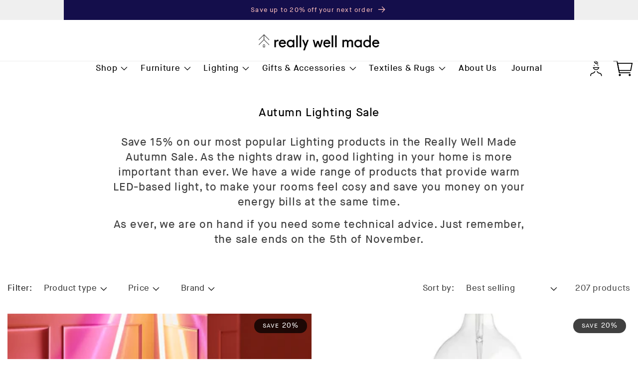

--- FILE ---
content_type: text/css
request_url: https://reallywellmade.co.uk/cdn/shop/t/31/compiled_assets/styles.css?v=32381
body_size: -396
content:
.jdgm-carousel-wrapper .jdgm-carousel-title-and-link{padding-bottom:70px!important}.jdgm-carousel-wrapper .jdgm-carousel-title-and-link .jdgm-carousel-title{font-size:30px!important;margin-bottom:5px!important}.jdgm-carousel-wrapper .jdgm-carousel-item__review-body p{font-size:1.2rem!important}.jdgm-carousel-wrapper .jdgm-carousel .jdgm-star{color:#000!important}.footer__content-top .grid{column-gap:40px}.show-borders p{border-bottom:1px solid hsl(327,87%,82%);padding:.5rem 0 .75rem!important;margin:.75rem 0!important}.image-bg__image img{width:100%;height:100%;position:absolute;top:0;left:0;object-fit:cover}.image-bg__link svg{width:20px;height:auto}.slide-content .image img{object-fit:cover;position:absolute;top:0;left:0;width:100%;height:100%}@media (min-width: 768px){.content-grid--content{background-color:#00000080}}.controls .swiper-pagination-bullet{width:14px;height:14px;background:transparent;opacity:1;display:inline-block;margin:10px;border-radius:50%;border:1px solid #fff}.controls .swiper-pagination-bullet.swiper-pagination-bullet-active{background:#fff}
/*# sourceMappingURL=/cdn/shop/t/31/compiled_assets/styles.css.map?v=32381 */


--- FILE ---
content_type: text/css
request_url: https://reallywellmade.co.uk/cdn/shop/t/31/assets/component-list-social.css?v=61380378954821281151695831694
body_size: -707
content:
.list-social {
  display: flex;
  flex-wrap: wrap;
  justify-content: center;
  margin-top: 5px;
}

.list-social__item .icon {
  height: 2.3rem;
  width: 2.3rem;
}

.list-social__link {
  align-items: center;
  display: flex;
  padding: 1.3rem;
  color: hsl(360, 77%, 85%);
}

.list-social__link:hover .icon {
  transform: scale(1.07);
}


--- FILE ---
content_type: text/css
request_url: https://form-assets.mailchimp.com/snippet/fonts/8983121
body_size: 1885
content:
@font-face{font-family: 'MaisonNeue-normal-300'; src: url(https://reallywellmade.co.uk/cdn/shop/t/31/assets/MaisonNeue-Light.9fc8c9b0.woff2) format('woff2'), url(https://reallywellmade.co.uk/cdn/shop/t/31/assets/MaisonNeue-Light.9d4868db.woff) format('woff'), url(https://form-assets.mailchimp.com/8983121/fonts/MaisonNeue-normal-300.woff2) format('woff2'), url(https://form-assets.mailchimp.com/8983121/fonts/MaisonNeue-normal-300.woff) format('woff');} @font-face{font-family: 'MaisonNeue-normal-400'; src: url(https://reallywellmade.co.uk/cdn/shop/t/31/assets/MaisonNeueWEB-Medium.b61999c4.woff2) format('woff2'), url(https://reallywellmade.co.uk/cdn/shop/t/31/assets/MaisonNeueWEB-Medium.ffc0e225.woff) format('woff'), url(https://form-assets.mailchimp.com/8983121/fonts/MaisonNeue-normal-400.woff2) format('woff2'), url(https://form-assets.mailchimp.com/8983121/fonts/MaisonNeue-normal-400.woff) format('woff');} @font-face{font-family: 'MaisonNeue-italic-400'; src: url(https://reallywellmade.co.uk/cdn/shop/t/31/assets/MaisonNeue-MediumItalic.606e47c3.woff2) format('woff2'), url(https://reallywellmade.co.uk/cdn/shop/t/31/assets/MaisonNeue-MediumItalic.3fe2908e.woff) format('woff'), url(https://form-assets.mailchimp.com/8983121/fonts/MaisonNeue-italic-400.woff2) format('woff2'), url(https://form-assets.mailchimp.com/8983121/fonts/MaisonNeue-italic-400.woff) format('woff');} @font-face{font-family: 'MaisonNeue-bold-700'; src: url(https://reallywellmade.co.uk/cdn/shop/t/31/assets/MaisonNeue-Bold.18629202.woff2) format('woff2'), url(https://reallywellmade.co.uk/cdn/shop/t/31/assets/MaisonNeue-Bold.a9fcaa44.woff) format('woff'), url(https://form-assets.mailchimp.com/8983121/fonts/MaisonNeue-bold-700.woff2) format('woff2'), url(https://form-assets.mailchimp.com/8983121/fonts/MaisonNeue-bold-700.woff) format('woff');} @font-face{font-family: 'Assistant-normal-400'; src: url(https://reallywellmade.co.uk/cdn/fonts/assistant/assistant_n4.9120912a469cad1cc292572851508ca49d12e768.woff2?h1=cmVhbGx5d2VsbG1hZGUuY28udWs&h2=cmVhbGx5d2VsbG1hZGUuY28&h3=cmVhbGx5d2VsbG1hZGUuY29t&h4=cmVhbGx5LXdlbGwtbWFkZS5hY2NvdW50Lm15c2hvcGlmeS5jb20&h5=cmVhbGx5d2VsbG1hZGUua3I&h6=YWNjb3VudC5yZWFsbHl3ZWxsbWFkZS5jby51aw&hmac=43a50060165bf3da1108cd281c4d87e59fb38b29c30db63a6b3073fcccbafe9b) format('woff2'), url(https://reallywellmade.co.uk/cdn/fonts/assistant/assistant_n4.6e9875ce64e0fefcd3f4446b7ec9036b3ddd2985.woff?h1=cmVhbGx5d2VsbG1hZGUuY28udWs&h2=cmVhbGx5d2VsbG1hZGUuY28&h3=cmVhbGx5d2VsbG1hZGUuY29t&h4=cmVhbGx5LXdlbGwtbWFkZS5hY2NvdW50Lm15c2hvcGlmeS5jb20&h5=cmVhbGx5d2VsbG1hZGUua3I&h6=YWNjb3VudC5yZWFsbHl3ZWxsbWFkZS5jby51aw&hmac=340906275923a23ffb58faeac9b88c5441e65ad7d5f543aefa42e3cd257d77ed) format('woff'), url(https://form-assets.mailchimp.com/8983121/fonts/Assistant-normal-400.woff2) format('woff2'), url(https://form-assets.mailchimp.com/8983121/fonts/Assistant-normal-400.woff) format('woff');} @font-face{font-family: 'Assistant-normal-700'; src: url(https://reallywellmade.co.uk/cdn/fonts/assistant/assistant_n7.bf44452348ec8b8efa3aa3068825305886b1c83c.woff2?h1=cmVhbGx5d2VsbG1hZGUuY28udWs&h2=cmVhbGx5d2VsbG1hZGUuY28&h3=cmVhbGx5d2VsbG1hZGUuY29t&h4=cmVhbGx5LXdlbGwtbWFkZS5hY2NvdW50Lm15c2hvcGlmeS5jb20&h5=cmVhbGx5d2VsbG1hZGUua3I&h6=YWNjb3VudC5yZWFsbHl3ZWxsbWFkZS5jby51aw&hmac=e79db1ecb47189af0db1c2ed0c29a5a5a9e33908a3492d551ddd697ead6921e8) format('woff2'), url(https://reallywellmade.co.uk/cdn/fonts/assistant/assistant_n7.0c887fee83f6b3bda822f1150b912c72da0f7b64.woff?h1=cmVhbGx5d2VsbG1hZGUuY28udWs&h2=cmVhbGx5d2VsbG1hZGUuY28&h3=cmVhbGx5d2VsbG1hZGUuY29t&h4=cmVhbGx5LXdlbGwtbWFkZS5hY2NvdW50Lm15c2hvcGlmeS5jb20&h5=cmVhbGx5d2VsbG1hZGUua3I&h6=YWNjb3VudC5yZWFsbHl3ZWxsbWFkZS5jby51aw&hmac=ba367c8a480fd94425dbc9c8be29707a6b73b70f10c482e3ff5f746b9b62a0bf) format('woff'), url(https://form-assets.mailchimp.com/8983121/fonts/Assistant-normal-700.woff2) format('woff2'), url(https://form-assets.mailchimp.com/8983121/fonts/Assistant-normal-700.woff) format('woff');} @font-face{font-family: 'JudgemeStar-normal-400'; src: url([data-uri]) format('woff'), url(https://form-assets.mailchimp.com/8983121/fonts/JudgemeStar-normal-400.woff) format('woff');} @font-face{font-family: 'GTStandard-M-normal-450'; src: url(https://cdn.shopify.com/shop-assets/static_uploads/shoplift/GTStandard-MRegular.woff2) format('woff2'), url(https://form-assets.mailchimp.com/8983121/fonts/GTStandard-M-normal-450.woff2) format('woff2');} @font-face{font-family: 'GTStandard-M-normal-500'; src: url(https://cdn.shopify.com/shop-assets/static_uploads/shoplift/GTStandard-MMedium.woff2) format('woff2'), url(https://form-assets.mailchimp.com/8983121/fonts/GTStandard-M-normal-500.woff2) format('woff2');} @font-face{font-family: 'GTStandard-M-normal-600'; src: url(https://cdn.shopify.com/shop-assets/static_uploads/shoplift/GTStandard-MSemibold.woff2) format('woff2'), url(https://form-assets.mailchimp.com/8983121/fonts/GTStandard-M-normal-600.woff2) format('woff2');}